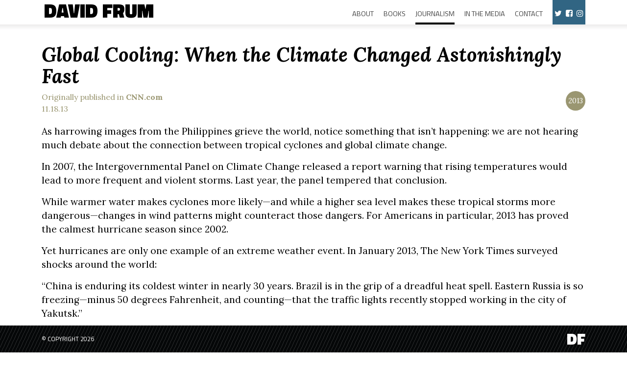

--- FILE ---
content_type: text/html; charset=UTF-8
request_url: https://davidfrum.com/article/global-cooling-when-the-climate-changed-astonishingly-fast
body_size: 5034
content:
<!doctype html>
<html lang="en-GB">
    <head>
        <meta charset="utf-8">
        <meta http-equiv="x-ua-compatible" content="ie=edge">
        <meta name="viewport" content="width=device-width, initial-scale=1.0, shrink-to-fit=no">
                <title>Global Cooling: When the Climate Changed Astonishingly Fast | David Frum</title>
        <link href="https://fonts.googleapis.com/css?family=Lora:400,400i,700,700i|Titillium+Web:200,400,700,900" rel="stylesheet">
        <link rel="stylesheet" href="/theme/dfrum/js/bootstrap.min.css?e2d2caaf57">
        <link rel="stylesheet" href="/theme/dfrum/css/font-awesome.min.css?ec71a554fc">
        <link rel="stylesheet" href="/theme/dfrum/css/main.css?c1b3033aa9">

                    	<meta name="generator" content="Bolt">
                    	<link rel="canonical" href="https://davidfrum.com/article/global-cooling-when-the-climate-changed-astonishingly-fast">
                    </head>
    <body class="page-global-cooling-when-the-climate-changed-astonishingly-fast">

        
            <!-- Header bar -->
<header>
    <div class="container main-content">
        <div class="row">
            <div class="col-sm-12">
                <h1><a href="/">David&nbsp;Frum</a></h1>
                <div id="menu-container" class="">
                    
    


<ul  class="menu ">
                    <li class="index-1 first"><a href="/page/about" title='' class='first'>About</a></li>
                        <li class="index-2"><a href="/page/books" title='' class=''>Books</a></li>
                        <li class="index-3"><a href="/page/journalism" title='' class='journalism'>Journalism</a></li>
                        <li class="index-4"><a href="/page/in-the-media" title='' class=''>In The Media</a></li>
                        <li class="index-5 last"><a href="/page/contact" title='' class=''>Contact</a></li>
        <li class="social twitter"><a href="https://twitter.com/davidfrum?ref_src=twsrc%5Eappleosx%7Ctwcamp%5Esafari%7Ctwgr%5Eprofile" target="_blank"><i class="fa fa-twitter" aria-hidden="true"></i></a></li>
    <li class="social fb"><a href="https://www.facebook.com/davidjfrum" target="_blank"><i class="fa fa-facebook-square" aria-hidden="true"></i></a></li>
    <li class="social instagram"><a href="https://www.instagram.com/davidfrum/" target="_blank"><i class="fa fa-instagram" aria-hidden="true"></i></a></li>
</ul>


                    <a href="#" class="mobile_close"><i class="fa fa-times-circle" aria-hidden="true"></i></a>
                </div>
            </div>
        </div>
    </div>
    <a href="#" class="btn_expand_menu">MENU<div class="arrow"></div></a>
</header>
                        <div id="article" class="container">
    <div class="row">
        <div class="col-12">
            <h1><strong>Global Cooling: When the Climate Changed Astonishingly Fast</strong></h1>
            <div class="published">
                Originally published in <strong>CNN.com</strong>
                <br>
                                11.18.13
                                                    <div class="cats">
                                                                                                    <a href="/articles?category=y2013" class="category y2013"><span>2013</span></a>
                                                                </div>
                            </div>
            <div class="article-copy"><p>As harrowing images from the Philippines grieve the world, notice something that isn’t happening: we are not hearing much debate about the connection between tropical cyclones and global climate change.</p>

<p></p>

<p>In 2007, the Intergovernmental Panel on Climate Change released a report warning that rising temperatures would lead to more frequent and violent storms. Last year, the panel tempered that conclusion.</p>

<p></p>

<p>While warmer water makes cyclones more likely—and while a higher sea level makes these tropical storms more dangerous—changes in wind patterns might counteract those dangers. For Americans in particular, 2013 has proved the calmest hurricane season since 2002.</p>

<p></p>

<p>Yet hurricanes are only one example of an extreme weather event. In January 2013, The New York Times surveyed shocks around the world:</p>

<p></p>

<p>“China is enduring its coldest winter in nearly 30 years. Brazil is in the grip of a dreadful heat spell. Eastern Russia is so freezing—minus 50 degrees Fahrenheit, and counting—that the traffic lights recently stopped working in the city of Yakutsk.”</p>

<p></p>

<p>“Bush fires are raging across Australia, fueled by a record-shattering heat wave. Pakistan was inundated by unexpected flooding in September. A vicious storm bringing rain, snow and floods just struck the Middle East. And in the United States, scientists confirmed this week what people could have figured out simply by going outside: last year was the hottest since records began.”</p>

<p></p>

<p>When we talk about climate change, we are talking about two issues that are too often treated as one:</p>

<p></p>

<p>Is climate change occurring?</p>

<p></p>

<p>If so, is it changing because of human activity?</p>

<p></p>

<p>The strong passions aroused by question 2—and the huge economic interests at stake—can lead people to prejudge question 1. And within question 1 are two further subquestions: How harmful is climate change? How rapidly is the change coming?</p>

<p></p>

<p>Some wisdom on these questions may be found in an important new work of history, “Global Crisis.” It’s Geoffrey Parker’s examination of the last great climate shock experienced by human beings: the Little Ice Age.</p>

<p></p>

<p>After a half millennium of very benign temperatures, the Northern Hemisphere began gradually to cool after about 1550. Slow cooling plunged into deep freeze in about 1620. Over the next half-century, the peoples of the Northern Hemisphere suffered climate catastrophe after climate catastrophe:</p>

<p></p>

<ul>
<li>Over the winter of 1620-21, the Bosporus dividing Europe from Asia (in modern-day Turkey) froze for the one and only time in recorded history.</li>
</ul>
<p></p>

<ul>
<li>The summer of 1627 was the wettest recorded in Europe for 500 years, followed in 1628 by one of the coldest summers recorded.</li>
</ul>
<p></p>

<ul>
<li>In 1641, the Great Canal that connected Beijing—the planet’s greatest city—to its food supply in southern China dried up for lack of rain, again for the only time in recorded history. China suffered repeated crop failures through the 1640s because of patterns of drought and excessive rain.</li>
</ul>
<p></p>

<ul>
<li>1641 saw the third-coldest summer recorded in the Northern Hemisphere; 1642, the 28th coldest; 1643, the 10th coldest. Crops failed across the British Isles and central Europe three harvests in a row.</li>
</ul>
<p></p>

<ul>
<li>The winter of 1649 was the coldest recorded in China.</li>
</ul>
<p></p>

<ul>
<li>In 1657, Massachusetts Bay froze solid, and farther south, people could walk across the ice of the Delaware River.</li>
</ul>
<p></p>

<ul>
<li>The next year, 1658, the Danish Sound froze so hard that a Swedish army and all its artillery could march over what is usually ocean water the 20 miles from Jutland to Copenhagen.</li>
</ul>
<p></p>

<ul>
<li>Poland recorded 109 days of frost in 1666-67, compared to an average of 63 days in recent years.</li>
</ul>
<p></p>

<ul>
<li>England’s Thames River froze so hard that thousands of people could use it as a walkway for six weeks during the winter of 1683-84.</li>
</ul>
<p></p>

<p>These extreme events are just a few of the hundreds of individual examples cited in Parker’s deeply learned history of the period. “Global Crisis” was published this spring by Yale University Press.</p>

<p></p>

<p>Parker is best known as a military historian specializing in the Thirty Years War, the conflict that ripped apart Germany between 1618 and 1648, killing maybe one-third of the population by violence, hunger and disease.</p>

<p></p>

<p>Now in a hugely ambitious, late-career work spanning the entire globe, he synthesizes the horrifying violence that erupted across Eurasia during the coldest and hungriest years of the Little Ice Age: the overthrow of China’s Ming Dynasty and conquest of the world’s most populous country by invaders from Manchuria; civil wars in Iran and northern India; the collapse of Ottoman power; pogroms against the Jews of Ukraine, the worst mass killing of Jews between the Crusades and the Holocaust; New England’s merciless war upon the Pequot Indians; the destruction of Poland, till then Europe’s largest state; the Fronde rebellion in France; the English civil war; Oliver Cromwell’s rampage through Ireland; the successful Portuguese and doomed Catalonian rebellion against the Spanish Empire—all of it accompanied by pestilence and famines, culminating in the last great bubonic plague epidemic in European history in the 1660s.</p>

<p></p>

<p>Europe enjoyed only three years of complete peace between 1600 and 1700.</p>

<p></p>

<p>Historians are familiar with the statistic that one-third of Germans died during the Thirty Years War. Parker suggests that this figure could be extended across almost the whole landmass from Lisbon to the Pacific, with China suffering most and worst.</p>

<p></p>

<p>The Little Ice Age was obviously not man-made. The sun emitted a little less energy in the 17th century than we are used to, and more volcanoes erupted than usual. For tens of millions of human beings, the consequences of these unexpected events was miserable and fatal: death by violence, death by disease, death by hunger.</p>

<p></p>

<p>Parker hammers home the lesson again and again: What matters most about climate change is not how it is caused, but how fast it takes place.</p>

<p></p>

<p>Our contemporary debates over climate all seem to take for granted that change will unfold gradually over the next century, granting us all plenty of warning and time to react.</p>

<p></p>

<p>In the 17th century, the catastrophe arrived astonishingly fast—in one human lifetime—and human beings adapted by dying in droves.</p>

<p></p>

<p>There is in Parker’s telling only one exception to the unhappy story: the Japan of the shoguns, where effective leaders found ways to manage and mitigate disasters they could not understand.</p>

<p></p>

<p>If preparedness for the worst was possible for some human beings in those prescientific days, surely it is possible for more of us in our advanced age?</p>
</div>
        </div>
    </div>
</div>

                <!-- Footer -->
<footer>
    <div class="container">
        <div class="row">
            <div class="text-left col-6">
                &copy; COPYRIGHT 2026
            </div>
            <div class="text-right col-6">
                <div class="logo">DF</div>
            </div>
        </div>
    </div>
</footer>
        <script src="https://ajax.googleapis.com/ajax/libs/jquery/3.4.1/jquery.min.js"></script>
        <script>
    $(document).ready(function(){
        $('.menu .journalism').parent().addClass('active');
    });
</script>
        <script>
            $('.btn_expand_menu').on('click', function(){
                $('header').addClass('expanded');
                return false;
            });
            $('.mobile_close').on('click', function(){
                $('header').removeClass('expanded');
                return false;
            })
        </script>
    </body>
</html>


--- FILE ---
content_type: text/css
request_url: https://davidfrum.com/theme/dfrum/css/main.css?c1b3033aa9
body_size: 18586
content:
html,
body {
  font-size: 16px;
  background-color: white;
  color: black;
}
body {
  padding-top: 50px;
  padding-bottom: 100px;
  font-family: 'Lora';
  font-size: 1rem;
  background-image: url('../images/bg_repeat.png');
  background-repeat: repeat-x;
}
header h1 {
  font-family: "Titillium Web";
  font-weight: 900;
  text-transform: uppercase;
}
body .container p {
  font-size: 1.2rem;
}
a:hover,
a {
  color: #9a9671;
}
header {
  z-index: 100;
  position: fixed;
  top: 0px;
  left: 0px;
  background-color: white;
  color: black;
  height: 50px;
  width: 100%;
}
header h1 {
  position: absolute;
  left: 20px;
  top: 0px;
}
header h1 a {
  text-decoration: none;
  color: black;
}
header h1 a:visited,
header h1 a:focus,
header h1 a:hover {
  color: black;
  text-decoration: none;
}
header ul,
header li {
  padding: 0;
  margin: 0;
  list-style: none;
  height: 50px;
}
header ul.menu {
  float: right;
}
header .menu li {
  float: left;
  margin-right: 20px;
  padding-top: 15px;
  border-bottom: 4px solid white;
}
@media only screen and (min-device-width: 768px) and (max-device-width: 1024px) and (orientation: landscape) and (-webkit-min-device-pixel-ratio: 2) {
  header .menu li {
    margin-right: 10px;
  }
}
header .menu li.social {
  margin-right: 0px;
  background-color: #316583;
  border-bottom: 4px solid #316583;
}
header .menu li.social a {
  color: white !important;
  padding-left: 4px;
  padding-right: 4px;
  font-size: 1rem;
}
header .menu li a {
  font-family: "Titillium Web";
  text-transform: uppercase;
  font-size: .9rem;
  color: #404040;
}
header .menu li.active {
  border-bottom: 4px solid black;
}
.page-homepage {
  padding-bottom: 0px;
}
.page-homepage footer {
  display: none;
}
#article,
#search-results,
#search,
#books,
#media,
#main-page-content {
  padding-top: 40px;
}
.page-header-graphic-area {
  background-repeat: no-repeat;
  background-size: auto 100%;
  background-position: center center;
  background-color: black;
  height: 45vh;
  width: 100%;
}
@media (max-width: 991px) {
}
@media (max-width: 768px) {
}
@media only screen and (min-device-width: 768px) and (max-device-width: 1024px) and (-webkit-min-device-pixel-ratio: 1) {
  .page-header-graphic-area {
    height: 300px;
  }
}
p em strong,
p strong em {
  font-size: 1.4rem;
}
.columned-2 {
  column-count: 2;
}
@media (max-width: 778px) {
  .columned-2 {
    column-count: initial;
  }
}
html body h2 {
  font-size: 3rem;
  font-family: 'Lora', sans-serif;
}
footer {
  height: 55px;
  background-image: url('../images/bg_footer.png');
  background-repeat: repeat;
  position: fixed;
  bottom: 0;
  left: 0;
  width: 100%;
  color: white;
  line-height: 55px;
  font-family: "Titillium Web";
  font-size: .8rem;
}
footer .logo {
  font-weight: 900;
  font-size: 2rem;
}
.page-homepage .page-header-graphic-area {
  background-image: none !important;
  height: 0 !important;
}
/* HOMEPAGE */
.splash {
  background-color: black;
  height: 100vh;
  width: 100%;
  margin-top: -50px;
  background-position: center bottom;
  background-size: auto 95%;
  background-repeat: no-repeat;
}
@media only screen and (min-device-width: 768px) and (max-device-width: 1024px) and (orientation: landscape) and (-webkit-min-device-pixel-ratio: 2) {
  .splash {
    /* IPHONE 3, 4 LAND */
    height: 768px;
  }
}
@media only screen and (min-device-width: 768px) and (max-device-width: 1024px) and (orientation: portrait) and (-webkit-min-device-pixel-ratio: 2) {
  .splash {
    /* IPHONE 3, 4 PORTRAIT */
    height: 1024px;
  }
}
@media only screen and (min-device-width: 768px) and (max-device-width: 1024px) and (orientation: portrait) and (-webkit-min-device-pixel-ratio: 1) {
  .splash {
    /* IPHONE 1, 2 Portrait */
    height: 1024px;
  }
}
@media only screen and (min-device-width: 768px) and (max-device-width: 1024px) and (orientation: landscape) and (-webkit-min-device-pixel-ratio: 1) {
  .splash {
    /* IPHONE 1, 2 Landscape */
    height: 768px;
  }
}
.splash .quote-container {
  width: 100%;
  text-align: center;
  padding-top: 100px;
}
.splash .quote-container .quote .inner {
  color: white;
  width: 400px;
  float: right;
  font-family: "Titillium Web";
  font-size: 3rem;
  font-weight: 200;
  text-align: right;
  line-height: 3.4rem;
}
@media (max-width: 991px) {
  .splash .quote-container .quote .inner {
    font-size: 2.5rem;
    line-height: 2.7rem;
    width: 280px;
  }
}
@media (max-width: 820px) {
  .splash .quote-container .quote .inner {
    font-size: 2rem;
    line-height: 2.4rem;
  }
}
@media (max-width: 768px) {
  .splash .quote-container .quote .inner {
    font-size: 1.6rem;
    line-height: 1.8rem;
    width: 200px;
  }
}
@media (max-width: 450px) {
  .splash .quote-container .quote .inner {
    font-size: 1.2rem;
    line-height: 1.4rem;
    width: 150px;
  }
}
@media (max-height: 400px) {
  .splash .quote-container .quote .inner {
    font-size: 1.2rem;
    line-height: 1.4rem;
  }
}
@media (min-width: 667px) and (max-height: 375px) {
  .splash .quote-container .quote .inner {
    font-size: 1.2rem;
    line-height: 1.4rem;
    width: 150px;
  }
}
@media (min-width: 736px) and (max-height: 414px) {
  .splash .quote-container .quote .inner {
    font-size: 1.2rem;
    line-height: 1.4rem;
    width: 150px;
  }
}
@media only screen and (min-device-width: 768px) and (max-device-width: 1024px) and (orientation: landscape) and (-webkit-min-device-pixel-ratio: 2) {
  .splash .quote-container .quote .inner {
    font-size: 1.2rem;
    line-height: 1.4rem;
    width: 150px;
  }
}
/* BOOKS */
#books h2 {
  font-family: "Titillium Web";
  font-weight: 200;
}
@media (max-width: 991px) {
  #books h2 {
    font-size: 2rem;
  }
}
@media only screen and (min-device-width: 768px) and (max-device-width: 1024px) and (-webkit-min-device-pixel-ratio: 1) {
  #books .row {
    display: block;
    clear: both;
    width: 100%;
    max-width: 100%;
  }
  #books .row .book {
    display: inline-block;
    float: left;
  }
}
#books .book {
  margin-bottom: 40px;
}
#books .book .button-container {
  text-align: center;
}
#books .book .button-container .btn {
  border: 2px solid #9a9671;
  border-radius: 14px;
  color: #9a9671;
  text-transform: uppercase;
  font-family: "Titillium Web";
  font-weight: 700;
  font-size: 1.5rem;
}
#books .book .button-container .btn:hover {
  color: white;
  background-color: #9a9671;
  border: 2px solid #c2c0aa;
}
@media (max-width: 991px) {
  #books .book .button-container .btn {
    font-size: 1rem;
  }
}
#books .book .button-container .btn.free {
  border: 2px solid #fadd98;
  color: white;
  background-color: #f2a11f;
}
#books .book .button-container .btn.free:hover {
  color: #f2a11f;
  background-color: white;
  border: 2px solid #f2a11f;
}
#books .book .body-copy {
  border: 1px solid transparent;
}
#books .book .body-copy p {
  font-size: 1rem;
}
@media (max-width: 991px) {
  #books .book .body-copy p {
    font-size: .9rem;
  }
}
#books .book .image-header {
  text-align: center;
  position: relative;
  transition: max-height 0.66s ease-out;
  max-height: 0;
  overflow: hidden;
}
#books .book .image-header.loaded {
  max-height: 275px;
}
#books .book .image-header img {
  max-width: 275px;
  width: 100%;
}
#books .book .headings {
  min-height: 110px;
  margin-bottom: 30px;
  border: 1px solid transparent;
}
@media (max-width: 991px) {
  #books .book .headings {
    min-height: 90px;
  }
}
@media (max-width: 768px) {
  #books .book .headings {
    min-height: 80px;
  }
}
@media only screen and (min-device-width: 768px) and (max-device-width: 1024px) and (orientation: portrait) and (-webkit-min-device-pixel-ratio: 2) {
  #books .book .headings {
    min-height: 105px;
    /* IPHONE 3, 4 PORTRAIT */
  }
}
#books .book .headings h2,
#books .book .headings h3 {
  font-size: 1.8rem;
  line-height: 1.9rem;
  color: #9a9671;
  font-family: "Titillium Web";
  text-align: center;
}
@media (max-width: 991px) {
  #books .book .headings h2,
  #books .book .headings h3 {
    font-size: 1.3rem;
    line-height: 1.6rem;
  }
}
@media (max-width: 991px) {
  #books .book .headings h3 {
    font-size: 1rem;
    line-height: 1.3rem;
  }
}
#books .book .headings h2 {
  text-transform: uppercase;
  font-weight: 700;
}
/* JOURNALISM */
#search #searchform-inline input {
  text-indent: 40px;
}
#search form i {
  position: absolute;
  top: 4px;
  left: 25px;
  font-size: 1.8rem;
  color: #c3c1b6;
}
#search form input {
  width: 100%;
  border: 1px solid #c2c0aa;
  display: block;
  margin-bottom: 10px;
}
#search button {
  float: right;
  border: 2px solid #9a9671;
  border-radius: 14px;
  color: #9a9671;
  text-transform: uppercase;
  font-family: "Titillium Web";
  font-weight: 700;
  font-size: 1rem;
  background-color: white;
}
#search button:hover {
  color: white;
  background-color: #9a9671;
  border: 2px solid #c2c0aa;
}
#search .categories {
  text-align: center;
  margin-top: 40px;
}
#search .categories .category {
  text-align: center;
  display: inline-block;
  overflow: hidden;
  width: 100px;
  height: 100px;
  margin-right: 50px;
  margin-bottom: 20px;
}
#search .categories .category a {
  display: inline-block;
  width: 100px;
  height: 100px;
  color: white;
  border-radius: 100px;
  line-height: 94px;
  background-color: #9a9671;
  font-family: 'Lora';
  font-size: 1.8rem;
  text-align: center;
}
#search .categories .category a div {
  background-position: center center;
  background-size: 85%;
  background-repeat: no-repeat;
  height: 96px;
  width: 96px;
  text-align: center;
  border: 1px solid transparent;
  border-radius: 96px;
  margin-left: auto;
  margin-right: auto;
  margin-top: 2px;
}
#search .categories .category a:hover {
  text-decoration: none;
  background-color: #2f6684;
}
#search .categories .category a:hover div {
  border: 1px solid white;
}
#search .categories .category a.secondthoughts {
  line-height: 100px;
  font-style: italic;
}
#search .categories .category a.secondthoughts span {
  margin-left: -3px;
  font-size: 18px;
  width: 100px;
  line-height: 18px;
  display: inline-block;
}
#search .categories .category a.bookshelf,
#search .categories .category a.atlantic {
  text-indent: -99999px;
}
#search .categories .category a.bookshelf div {
  background-image: url('../images/cat_book_shelf.png');
}
#search .categories .category a.atlantic {
  background-color: black;
}
#search .categories .category a.atlantic div {
  background-image: url('../images/cat_atlantic.png');
}
#search .categories .category a.atlantic:hover {
  background-color: #a7a9ac;
}
#search .categories .category a.atlantic:hover div {
  border: 1px solid white;
}
#search h2,
#search-results h2 {
  font-family: "Titillium Web";
  font-weight: 200;
}
#search article,
#search-results article {
  margin-bottom: 40px;
}
#search article .article-date,
#search-results article .article-date,
#search article .byline,
#search-results article .byline {
  font-size: 1rem;
}
#search article.bookshelf .article-date,
#search-results article.bookshelf .article-date {
  display: none;
}
#search article h2,
#search-results article h2 {
  color: black;
  font-size: 1.5rem;
  font-family: 'Lora';
  font-weight: bold;
  font-style: italic;
  margin-bottom: 0;
}
#search article h2 a,
#search-results article h2 a {
  color: black;
}
#search .results-heading > div,
#search-results .results-heading > div {
  line-height: 88px;
  vertical-align: middle;
}
#search .results-heading > div h3,
#search-results .results-heading > div h3 {
  display: inline;
}
#search .category,
#search-results .category {
  display: inline-block;
  width: 80px;
  height: 80px;
  color: white;
  border-radius: 80px;
  line-height: 80px;
  background-color: #9a9671;
  font-family: 'Lora';
  font-size: 1.8rem;
  text-align: center;
}
#search .category.Second.Thoughts,
#search-results .category.Second.Thoughts {
  line-height: 80px;
  font-style: italic;
}
#search .category.Second.Thoughts span,
#search-results .category.Second.Thoughts span {
  font-size: 15px;
  width: 80px;
  line-height: 15px;
  display: inline-block;
}
#search .category.bookshelf,
#search-results .category.bookshelf,
#search .category.atlantic,
#search-results .category.atlantic {
  text-indent: -99999px;
}
#search .category.bookshelf div,
#search-results .category.bookshelf div,
#search .category.atlantic div,
#search-results .category.atlantic div {
  background-repeat: no-repeat;
  background-position: center center;
  background-size: 80%;
}
#search .category.bookshelf div,
#search-results .category.bookshelf div {
  background-image: url('../images/cat_book_shelf.png');
}
#search .category.atlantic,
#search-results .category.atlantic {
  background-color: black;
}
#search .category.atlantic div,
#search-results .category.atlantic div {
  background-image: url('../images/cat_atlantic.png');
}
.pagination ul li {
  color: #c2c0aa;
  font-family: "Titillium Web";
  margin-right: 12px;
}
.pagination ul li a {
  color: #c2c0aa;
}
.pagination ul li.active {
  border-bottom: 1px solid #9a9671;
}
.pagination ul li.active a {
  color: #9a9671;
}
.pagination .next-page,
.pagination .page-label,
.pagination .prev-page {
  color: #9a9671;
}
.pagination .next-page a,
.pagination .page-label a,
.pagination .prev-page a {
  color: #9a9671;
}
.pagination .next-page {
  padding-left: 0px;
  padding-left: 10px;
  border-left: 1px solid #9a9671;
}
.pagination .prev-page {
  padding-right: 10px;
  border-right: 1px solid #9a9671;
}
/* ARTICLE LANDING */
#article h1 {
  font-style: italic;
}
#article .published {
  color: #9a9671;
  width: 100%;
  position: relative;
}
#article .article-copy {
  margin-top: 20px;
}
#article .cats {
  position: absolute;
  right: 0px;
  top: 0px;
}
#article .category {
  float: right;
  display: inline-block;
  width: 40px;
  height: 40px;
  margin-left: 5px;
  color: white;
  border-radius: 40px;
  line-height: 40px;
  background-color: #9a9671;
  font-family: 'Lora';
  font-size: .9rem;
  text-align: center;
}
#article .category.secondthoughts span {
  display: inline-block;
  line-height: .5rem;
  font-size: .5rem;
}
#article .category.bookshelf,
#article .category.atlantic {
  text-indent: -99999px;
}
#article .category.bookshelf {
  background-image: url('../images/cat_book_shelf.png');
  background-position: -37px 11px;
  background-repeat: no-repeat;
  background-size: 120px;
}
#article .category.atlantic {
  background-color: black;
}
#article .category.atlantic div {
  background-image: url('../images/cat_atlantic.png');
}
/* MEDIA */
#media h2 {
  font-family: "Titillium Web";
  font-weight: 200;
}
@media (max-width: 991px) {
  #media h2 {
    font-size: 2rem;
  }
}
#media table td {
  padding: .75rem;
  vertical-align: top;
  font-family: "Titillium Web";
}
#media table td.date {
  color: #9a9671;
}
#media .table-striped tbody tr:nth-of-type(odd) {
  background-color: #f5f5f1;
}
#media .twitter-container {
  background-color: #f5f5f1;
  padding: 7px;
  border-radius: 10px;
}
#media .twitter-container h3 {
  font-family: "Titillium Web";
  color: #9a9671;
  padding-left: 4px;
}
#media .twitter-container h3 strong {
  font-weight: 900;
}
/* CONTACT US */
#contact {
  margin-top: 60px;
}
#contact h2 {
  font-size: 2.5rem;
  font-weight: 700;
  font-style: italic;
}
#contact textarea {
  height: 200px !important;
}
#contact form {
  margin-top: 40px;
  font-family: "Titillium Web";
}
#contact form label {
  color: #9a9671;
  text-transform: uppercase;
}
#contact button,
#contact .btn {
  display: inline-block;
  font-weight: 400;
  line-height: 1.25;
  text-align: center;
  white-space: nowrap;
  vertical-align: middle;
  -webkit-user-select: none;
  -moz-user-select: none;
  -ms-user-select: none;
  user-select: none;
  border: 1px solid transparent;
  padding: .5rem 1rem;
  border-radius: .25rem;
  -webkit-transition: all 0.2s ease-in-out;
  -o-transition: all 0.2s ease-in-out;
  transition: all 0.2s ease-in-out;
  margin-top: 20px;
  border: 2px solid #9a9671;
  border-radius: 14px;
  color: #9a9671;
  text-transform: uppercase;
  font-family: "Titillium Web";
  font-weight: 700;
  font-size: 1rem;
  float: right;
  background-color: white;
}
#contact button:hover,
#contact .btn:hover {
  color: white;
  background-color: #9a9671;
  border: 2px solid #c2c0aa;
}
header .mobile_close {
  display: none;
}
header .btn_expand_menu {
  display: none;
  height: 55px;
  background-color: #9a9671;
  width: 84px;
  line-height: 55px;
  color: white;
  padding: 0;
  text-align: center;
  font-family: "Titillium Web";
  font-size: 1.5rem;
  position: absolute;
  top: 0px;
  right: 20px;
}
header .btn_expand_menu .arrow {
  position: absolute;
  width: 0;
  height: 0;
  border-left: 42px solid transparent;
  border-right: 42px solid transparent;
  border-top: 15px solid #9a9671;
  bottom: -15px;
}
header.expanded h1 {
  position: fixed;
  left: 20px;
  z-index: 120;
}
header.expanded h1 a {
  color: white !important;
}
header.expanded #menu-container {
  width: 100%;
  height: 100%;
  background-color: rgba(143, 139, 106, 0.9);
  top: 0;
  left: 0;
  position: fixed;
  z-index: 110;
}
header.expanded #menu-container .mobile_close {
  display: block;
  color: white;
  position: fixed;
  top: 2px;
  font-size: 2em;
  right: 30px;
}
header.expanded #menu-container .menu {
  position: fixed;
  right: 20px;
  top: 100px;
  float: none;
  display: block;
  left: initial;
  text-align: right;
  width: 50%;
}
header.expanded #menu-container .menu li {
  float: none;
  border-bottom: 1px solid white;
  padding-bottom: 20px;
  height: auto;
}
header.expanded #menu-container .menu li a {
  color: white;
  font-size: 2.4rem;
  line-height: 2.6rem;
}
@media (max-width: 768px) {
  header.expanded #menu-container .menu li a {
    font-size: 1.8rem;
    line-height: 2.1rem;
  }
}
header.expanded #menu-container .menu li.social {
  position: fixed;
  float: left;
  top: 60px;
  left: 0px;
  border-bottom: none;
  height: 50px;
  padding: 0;
}
header.expanded #menu-container .menu li.social a {
  font-size: 2rem;
  line-height: 3rem;
}
header.expanded #menu-container .menu li.social.twitter {
  width: 56px;
}
header.expanded #menu-container .menu li.social.fb {
  left: 53px;
  width: 40px;
}
header.expanded #menu-container .menu li.social.instagram {
  left: 93px;
  width: 45px;
  padding-right: 5px;
}
/*  MENU MOBILE */
@media (max-width: 991px) {
  .menu {
    display: none;
  }
  header .btn_expand_menu {
    display: block;
  }
}
.grecaptcha-badge {
  bottom: 74px !important;
}
.boltforms-hidden {
  display: none;
}
